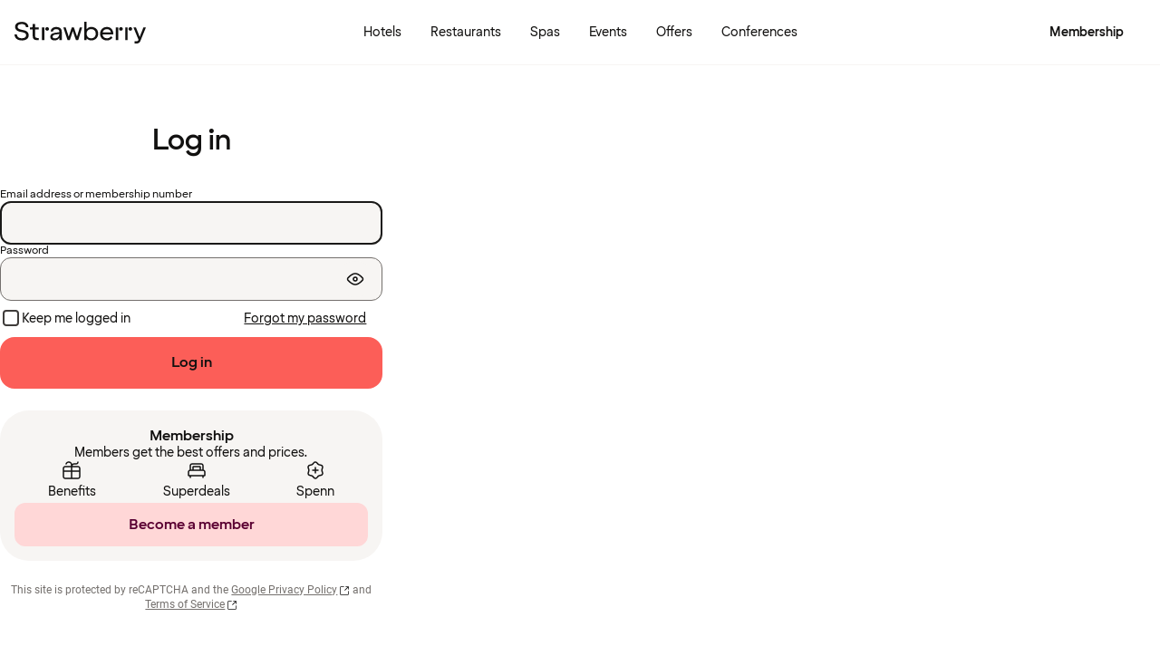

--- FILE ---
content_type: text/html; charset=utf-8
request_url: https://www.google.com/recaptcha/api2/anchor?ar=1&k=6LeXQwIaAAAAAOxl4IY4EkGJm3fkyHuIEXOFzL25&co=aHR0cHM6Ly93d3cuc3RyYXdiZXJyeWhvdGVscy5jb206NDQz&hl=en&v=N67nZn4AqZkNcbeMu4prBgzg&size=invisible&anchor-ms=20000&execute-ms=30000&cb=kum3antp8c1l
body_size: 48798
content:
<!DOCTYPE HTML><html dir="ltr" lang="en"><head><meta http-equiv="Content-Type" content="text/html; charset=UTF-8">
<meta http-equiv="X-UA-Compatible" content="IE=edge">
<title>reCAPTCHA</title>
<style type="text/css">
/* cyrillic-ext */
@font-face {
  font-family: 'Roboto';
  font-style: normal;
  font-weight: 400;
  font-stretch: 100%;
  src: url(//fonts.gstatic.com/s/roboto/v48/KFO7CnqEu92Fr1ME7kSn66aGLdTylUAMa3GUBHMdazTgWw.woff2) format('woff2');
  unicode-range: U+0460-052F, U+1C80-1C8A, U+20B4, U+2DE0-2DFF, U+A640-A69F, U+FE2E-FE2F;
}
/* cyrillic */
@font-face {
  font-family: 'Roboto';
  font-style: normal;
  font-weight: 400;
  font-stretch: 100%;
  src: url(//fonts.gstatic.com/s/roboto/v48/KFO7CnqEu92Fr1ME7kSn66aGLdTylUAMa3iUBHMdazTgWw.woff2) format('woff2');
  unicode-range: U+0301, U+0400-045F, U+0490-0491, U+04B0-04B1, U+2116;
}
/* greek-ext */
@font-face {
  font-family: 'Roboto';
  font-style: normal;
  font-weight: 400;
  font-stretch: 100%;
  src: url(//fonts.gstatic.com/s/roboto/v48/KFO7CnqEu92Fr1ME7kSn66aGLdTylUAMa3CUBHMdazTgWw.woff2) format('woff2');
  unicode-range: U+1F00-1FFF;
}
/* greek */
@font-face {
  font-family: 'Roboto';
  font-style: normal;
  font-weight: 400;
  font-stretch: 100%;
  src: url(//fonts.gstatic.com/s/roboto/v48/KFO7CnqEu92Fr1ME7kSn66aGLdTylUAMa3-UBHMdazTgWw.woff2) format('woff2');
  unicode-range: U+0370-0377, U+037A-037F, U+0384-038A, U+038C, U+038E-03A1, U+03A3-03FF;
}
/* math */
@font-face {
  font-family: 'Roboto';
  font-style: normal;
  font-weight: 400;
  font-stretch: 100%;
  src: url(//fonts.gstatic.com/s/roboto/v48/KFO7CnqEu92Fr1ME7kSn66aGLdTylUAMawCUBHMdazTgWw.woff2) format('woff2');
  unicode-range: U+0302-0303, U+0305, U+0307-0308, U+0310, U+0312, U+0315, U+031A, U+0326-0327, U+032C, U+032F-0330, U+0332-0333, U+0338, U+033A, U+0346, U+034D, U+0391-03A1, U+03A3-03A9, U+03B1-03C9, U+03D1, U+03D5-03D6, U+03F0-03F1, U+03F4-03F5, U+2016-2017, U+2034-2038, U+203C, U+2040, U+2043, U+2047, U+2050, U+2057, U+205F, U+2070-2071, U+2074-208E, U+2090-209C, U+20D0-20DC, U+20E1, U+20E5-20EF, U+2100-2112, U+2114-2115, U+2117-2121, U+2123-214F, U+2190, U+2192, U+2194-21AE, U+21B0-21E5, U+21F1-21F2, U+21F4-2211, U+2213-2214, U+2216-22FF, U+2308-230B, U+2310, U+2319, U+231C-2321, U+2336-237A, U+237C, U+2395, U+239B-23B7, U+23D0, U+23DC-23E1, U+2474-2475, U+25AF, U+25B3, U+25B7, U+25BD, U+25C1, U+25CA, U+25CC, U+25FB, U+266D-266F, U+27C0-27FF, U+2900-2AFF, U+2B0E-2B11, U+2B30-2B4C, U+2BFE, U+3030, U+FF5B, U+FF5D, U+1D400-1D7FF, U+1EE00-1EEFF;
}
/* symbols */
@font-face {
  font-family: 'Roboto';
  font-style: normal;
  font-weight: 400;
  font-stretch: 100%;
  src: url(//fonts.gstatic.com/s/roboto/v48/KFO7CnqEu92Fr1ME7kSn66aGLdTylUAMaxKUBHMdazTgWw.woff2) format('woff2');
  unicode-range: U+0001-000C, U+000E-001F, U+007F-009F, U+20DD-20E0, U+20E2-20E4, U+2150-218F, U+2190, U+2192, U+2194-2199, U+21AF, U+21E6-21F0, U+21F3, U+2218-2219, U+2299, U+22C4-22C6, U+2300-243F, U+2440-244A, U+2460-24FF, U+25A0-27BF, U+2800-28FF, U+2921-2922, U+2981, U+29BF, U+29EB, U+2B00-2BFF, U+4DC0-4DFF, U+FFF9-FFFB, U+10140-1018E, U+10190-1019C, U+101A0, U+101D0-101FD, U+102E0-102FB, U+10E60-10E7E, U+1D2C0-1D2D3, U+1D2E0-1D37F, U+1F000-1F0FF, U+1F100-1F1AD, U+1F1E6-1F1FF, U+1F30D-1F30F, U+1F315, U+1F31C, U+1F31E, U+1F320-1F32C, U+1F336, U+1F378, U+1F37D, U+1F382, U+1F393-1F39F, U+1F3A7-1F3A8, U+1F3AC-1F3AF, U+1F3C2, U+1F3C4-1F3C6, U+1F3CA-1F3CE, U+1F3D4-1F3E0, U+1F3ED, U+1F3F1-1F3F3, U+1F3F5-1F3F7, U+1F408, U+1F415, U+1F41F, U+1F426, U+1F43F, U+1F441-1F442, U+1F444, U+1F446-1F449, U+1F44C-1F44E, U+1F453, U+1F46A, U+1F47D, U+1F4A3, U+1F4B0, U+1F4B3, U+1F4B9, U+1F4BB, U+1F4BF, U+1F4C8-1F4CB, U+1F4D6, U+1F4DA, U+1F4DF, U+1F4E3-1F4E6, U+1F4EA-1F4ED, U+1F4F7, U+1F4F9-1F4FB, U+1F4FD-1F4FE, U+1F503, U+1F507-1F50B, U+1F50D, U+1F512-1F513, U+1F53E-1F54A, U+1F54F-1F5FA, U+1F610, U+1F650-1F67F, U+1F687, U+1F68D, U+1F691, U+1F694, U+1F698, U+1F6AD, U+1F6B2, U+1F6B9-1F6BA, U+1F6BC, U+1F6C6-1F6CF, U+1F6D3-1F6D7, U+1F6E0-1F6EA, U+1F6F0-1F6F3, U+1F6F7-1F6FC, U+1F700-1F7FF, U+1F800-1F80B, U+1F810-1F847, U+1F850-1F859, U+1F860-1F887, U+1F890-1F8AD, U+1F8B0-1F8BB, U+1F8C0-1F8C1, U+1F900-1F90B, U+1F93B, U+1F946, U+1F984, U+1F996, U+1F9E9, U+1FA00-1FA6F, U+1FA70-1FA7C, U+1FA80-1FA89, U+1FA8F-1FAC6, U+1FACE-1FADC, U+1FADF-1FAE9, U+1FAF0-1FAF8, U+1FB00-1FBFF;
}
/* vietnamese */
@font-face {
  font-family: 'Roboto';
  font-style: normal;
  font-weight: 400;
  font-stretch: 100%;
  src: url(//fonts.gstatic.com/s/roboto/v48/KFO7CnqEu92Fr1ME7kSn66aGLdTylUAMa3OUBHMdazTgWw.woff2) format('woff2');
  unicode-range: U+0102-0103, U+0110-0111, U+0128-0129, U+0168-0169, U+01A0-01A1, U+01AF-01B0, U+0300-0301, U+0303-0304, U+0308-0309, U+0323, U+0329, U+1EA0-1EF9, U+20AB;
}
/* latin-ext */
@font-face {
  font-family: 'Roboto';
  font-style: normal;
  font-weight: 400;
  font-stretch: 100%;
  src: url(//fonts.gstatic.com/s/roboto/v48/KFO7CnqEu92Fr1ME7kSn66aGLdTylUAMa3KUBHMdazTgWw.woff2) format('woff2');
  unicode-range: U+0100-02BA, U+02BD-02C5, U+02C7-02CC, U+02CE-02D7, U+02DD-02FF, U+0304, U+0308, U+0329, U+1D00-1DBF, U+1E00-1E9F, U+1EF2-1EFF, U+2020, U+20A0-20AB, U+20AD-20C0, U+2113, U+2C60-2C7F, U+A720-A7FF;
}
/* latin */
@font-face {
  font-family: 'Roboto';
  font-style: normal;
  font-weight: 400;
  font-stretch: 100%;
  src: url(//fonts.gstatic.com/s/roboto/v48/KFO7CnqEu92Fr1ME7kSn66aGLdTylUAMa3yUBHMdazQ.woff2) format('woff2');
  unicode-range: U+0000-00FF, U+0131, U+0152-0153, U+02BB-02BC, U+02C6, U+02DA, U+02DC, U+0304, U+0308, U+0329, U+2000-206F, U+20AC, U+2122, U+2191, U+2193, U+2212, U+2215, U+FEFF, U+FFFD;
}
/* cyrillic-ext */
@font-face {
  font-family: 'Roboto';
  font-style: normal;
  font-weight: 500;
  font-stretch: 100%;
  src: url(//fonts.gstatic.com/s/roboto/v48/KFO7CnqEu92Fr1ME7kSn66aGLdTylUAMa3GUBHMdazTgWw.woff2) format('woff2');
  unicode-range: U+0460-052F, U+1C80-1C8A, U+20B4, U+2DE0-2DFF, U+A640-A69F, U+FE2E-FE2F;
}
/* cyrillic */
@font-face {
  font-family: 'Roboto';
  font-style: normal;
  font-weight: 500;
  font-stretch: 100%;
  src: url(//fonts.gstatic.com/s/roboto/v48/KFO7CnqEu92Fr1ME7kSn66aGLdTylUAMa3iUBHMdazTgWw.woff2) format('woff2');
  unicode-range: U+0301, U+0400-045F, U+0490-0491, U+04B0-04B1, U+2116;
}
/* greek-ext */
@font-face {
  font-family: 'Roboto';
  font-style: normal;
  font-weight: 500;
  font-stretch: 100%;
  src: url(//fonts.gstatic.com/s/roboto/v48/KFO7CnqEu92Fr1ME7kSn66aGLdTylUAMa3CUBHMdazTgWw.woff2) format('woff2');
  unicode-range: U+1F00-1FFF;
}
/* greek */
@font-face {
  font-family: 'Roboto';
  font-style: normal;
  font-weight: 500;
  font-stretch: 100%;
  src: url(//fonts.gstatic.com/s/roboto/v48/KFO7CnqEu92Fr1ME7kSn66aGLdTylUAMa3-UBHMdazTgWw.woff2) format('woff2');
  unicode-range: U+0370-0377, U+037A-037F, U+0384-038A, U+038C, U+038E-03A1, U+03A3-03FF;
}
/* math */
@font-face {
  font-family: 'Roboto';
  font-style: normal;
  font-weight: 500;
  font-stretch: 100%;
  src: url(//fonts.gstatic.com/s/roboto/v48/KFO7CnqEu92Fr1ME7kSn66aGLdTylUAMawCUBHMdazTgWw.woff2) format('woff2');
  unicode-range: U+0302-0303, U+0305, U+0307-0308, U+0310, U+0312, U+0315, U+031A, U+0326-0327, U+032C, U+032F-0330, U+0332-0333, U+0338, U+033A, U+0346, U+034D, U+0391-03A1, U+03A3-03A9, U+03B1-03C9, U+03D1, U+03D5-03D6, U+03F0-03F1, U+03F4-03F5, U+2016-2017, U+2034-2038, U+203C, U+2040, U+2043, U+2047, U+2050, U+2057, U+205F, U+2070-2071, U+2074-208E, U+2090-209C, U+20D0-20DC, U+20E1, U+20E5-20EF, U+2100-2112, U+2114-2115, U+2117-2121, U+2123-214F, U+2190, U+2192, U+2194-21AE, U+21B0-21E5, U+21F1-21F2, U+21F4-2211, U+2213-2214, U+2216-22FF, U+2308-230B, U+2310, U+2319, U+231C-2321, U+2336-237A, U+237C, U+2395, U+239B-23B7, U+23D0, U+23DC-23E1, U+2474-2475, U+25AF, U+25B3, U+25B7, U+25BD, U+25C1, U+25CA, U+25CC, U+25FB, U+266D-266F, U+27C0-27FF, U+2900-2AFF, U+2B0E-2B11, U+2B30-2B4C, U+2BFE, U+3030, U+FF5B, U+FF5D, U+1D400-1D7FF, U+1EE00-1EEFF;
}
/* symbols */
@font-face {
  font-family: 'Roboto';
  font-style: normal;
  font-weight: 500;
  font-stretch: 100%;
  src: url(//fonts.gstatic.com/s/roboto/v48/KFO7CnqEu92Fr1ME7kSn66aGLdTylUAMaxKUBHMdazTgWw.woff2) format('woff2');
  unicode-range: U+0001-000C, U+000E-001F, U+007F-009F, U+20DD-20E0, U+20E2-20E4, U+2150-218F, U+2190, U+2192, U+2194-2199, U+21AF, U+21E6-21F0, U+21F3, U+2218-2219, U+2299, U+22C4-22C6, U+2300-243F, U+2440-244A, U+2460-24FF, U+25A0-27BF, U+2800-28FF, U+2921-2922, U+2981, U+29BF, U+29EB, U+2B00-2BFF, U+4DC0-4DFF, U+FFF9-FFFB, U+10140-1018E, U+10190-1019C, U+101A0, U+101D0-101FD, U+102E0-102FB, U+10E60-10E7E, U+1D2C0-1D2D3, U+1D2E0-1D37F, U+1F000-1F0FF, U+1F100-1F1AD, U+1F1E6-1F1FF, U+1F30D-1F30F, U+1F315, U+1F31C, U+1F31E, U+1F320-1F32C, U+1F336, U+1F378, U+1F37D, U+1F382, U+1F393-1F39F, U+1F3A7-1F3A8, U+1F3AC-1F3AF, U+1F3C2, U+1F3C4-1F3C6, U+1F3CA-1F3CE, U+1F3D4-1F3E0, U+1F3ED, U+1F3F1-1F3F3, U+1F3F5-1F3F7, U+1F408, U+1F415, U+1F41F, U+1F426, U+1F43F, U+1F441-1F442, U+1F444, U+1F446-1F449, U+1F44C-1F44E, U+1F453, U+1F46A, U+1F47D, U+1F4A3, U+1F4B0, U+1F4B3, U+1F4B9, U+1F4BB, U+1F4BF, U+1F4C8-1F4CB, U+1F4D6, U+1F4DA, U+1F4DF, U+1F4E3-1F4E6, U+1F4EA-1F4ED, U+1F4F7, U+1F4F9-1F4FB, U+1F4FD-1F4FE, U+1F503, U+1F507-1F50B, U+1F50D, U+1F512-1F513, U+1F53E-1F54A, U+1F54F-1F5FA, U+1F610, U+1F650-1F67F, U+1F687, U+1F68D, U+1F691, U+1F694, U+1F698, U+1F6AD, U+1F6B2, U+1F6B9-1F6BA, U+1F6BC, U+1F6C6-1F6CF, U+1F6D3-1F6D7, U+1F6E0-1F6EA, U+1F6F0-1F6F3, U+1F6F7-1F6FC, U+1F700-1F7FF, U+1F800-1F80B, U+1F810-1F847, U+1F850-1F859, U+1F860-1F887, U+1F890-1F8AD, U+1F8B0-1F8BB, U+1F8C0-1F8C1, U+1F900-1F90B, U+1F93B, U+1F946, U+1F984, U+1F996, U+1F9E9, U+1FA00-1FA6F, U+1FA70-1FA7C, U+1FA80-1FA89, U+1FA8F-1FAC6, U+1FACE-1FADC, U+1FADF-1FAE9, U+1FAF0-1FAF8, U+1FB00-1FBFF;
}
/* vietnamese */
@font-face {
  font-family: 'Roboto';
  font-style: normal;
  font-weight: 500;
  font-stretch: 100%;
  src: url(//fonts.gstatic.com/s/roboto/v48/KFO7CnqEu92Fr1ME7kSn66aGLdTylUAMa3OUBHMdazTgWw.woff2) format('woff2');
  unicode-range: U+0102-0103, U+0110-0111, U+0128-0129, U+0168-0169, U+01A0-01A1, U+01AF-01B0, U+0300-0301, U+0303-0304, U+0308-0309, U+0323, U+0329, U+1EA0-1EF9, U+20AB;
}
/* latin-ext */
@font-face {
  font-family: 'Roboto';
  font-style: normal;
  font-weight: 500;
  font-stretch: 100%;
  src: url(//fonts.gstatic.com/s/roboto/v48/KFO7CnqEu92Fr1ME7kSn66aGLdTylUAMa3KUBHMdazTgWw.woff2) format('woff2');
  unicode-range: U+0100-02BA, U+02BD-02C5, U+02C7-02CC, U+02CE-02D7, U+02DD-02FF, U+0304, U+0308, U+0329, U+1D00-1DBF, U+1E00-1E9F, U+1EF2-1EFF, U+2020, U+20A0-20AB, U+20AD-20C0, U+2113, U+2C60-2C7F, U+A720-A7FF;
}
/* latin */
@font-face {
  font-family: 'Roboto';
  font-style: normal;
  font-weight: 500;
  font-stretch: 100%;
  src: url(//fonts.gstatic.com/s/roboto/v48/KFO7CnqEu92Fr1ME7kSn66aGLdTylUAMa3yUBHMdazQ.woff2) format('woff2');
  unicode-range: U+0000-00FF, U+0131, U+0152-0153, U+02BB-02BC, U+02C6, U+02DA, U+02DC, U+0304, U+0308, U+0329, U+2000-206F, U+20AC, U+2122, U+2191, U+2193, U+2212, U+2215, U+FEFF, U+FFFD;
}
/* cyrillic-ext */
@font-face {
  font-family: 'Roboto';
  font-style: normal;
  font-weight: 900;
  font-stretch: 100%;
  src: url(//fonts.gstatic.com/s/roboto/v48/KFO7CnqEu92Fr1ME7kSn66aGLdTylUAMa3GUBHMdazTgWw.woff2) format('woff2');
  unicode-range: U+0460-052F, U+1C80-1C8A, U+20B4, U+2DE0-2DFF, U+A640-A69F, U+FE2E-FE2F;
}
/* cyrillic */
@font-face {
  font-family: 'Roboto';
  font-style: normal;
  font-weight: 900;
  font-stretch: 100%;
  src: url(//fonts.gstatic.com/s/roboto/v48/KFO7CnqEu92Fr1ME7kSn66aGLdTylUAMa3iUBHMdazTgWw.woff2) format('woff2');
  unicode-range: U+0301, U+0400-045F, U+0490-0491, U+04B0-04B1, U+2116;
}
/* greek-ext */
@font-face {
  font-family: 'Roboto';
  font-style: normal;
  font-weight: 900;
  font-stretch: 100%;
  src: url(//fonts.gstatic.com/s/roboto/v48/KFO7CnqEu92Fr1ME7kSn66aGLdTylUAMa3CUBHMdazTgWw.woff2) format('woff2');
  unicode-range: U+1F00-1FFF;
}
/* greek */
@font-face {
  font-family: 'Roboto';
  font-style: normal;
  font-weight: 900;
  font-stretch: 100%;
  src: url(//fonts.gstatic.com/s/roboto/v48/KFO7CnqEu92Fr1ME7kSn66aGLdTylUAMa3-UBHMdazTgWw.woff2) format('woff2');
  unicode-range: U+0370-0377, U+037A-037F, U+0384-038A, U+038C, U+038E-03A1, U+03A3-03FF;
}
/* math */
@font-face {
  font-family: 'Roboto';
  font-style: normal;
  font-weight: 900;
  font-stretch: 100%;
  src: url(//fonts.gstatic.com/s/roboto/v48/KFO7CnqEu92Fr1ME7kSn66aGLdTylUAMawCUBHMdazTgWw.woff2) format('woff2');
  unicode-range: U+0302-0303, U+0305, U+0307-0308, U+0310, U+0312, U+0315, U+031A, U+0326-0327, U+032C, U+032F-0330, U+0332-0333, U+0338, U+033A, U+0346, U+034D, U+0391-03A1, U+03A3-03A9, U+03B1-03C9, U+03D1, U+03D5-03D6, U+03F0-03F1, U+03F4-03F5, U+2016-2017, U+2034-2038, U+203C, U+2040, U+2043, U+2047, U+2050, U+2057, U+205F, U+2070-2071, U+2074-208E, U+2090-209C, U+20D0-20DC, U+20E1, U+20E5-20EF, U+2100-2112, U+2114-2115, U+2117-2121, U+2123-214F, U+2190, U+2192, U+2194-21AE, U+21B0-21E5, U+21F1-21F2, U+21F4-2211, U+2213-2214, U+2216-22FF, U+2308-230B, U+2310, U+2319, U+231C-2321, U+2336-237A, U+237C, U+2395, U+239B-23B7, U+23D0, U+23DC-23E1, U+2474-2475, U+25AF, U+25B3, U+25B7, U+25BD, U+25C1, U+25CA, U+25CC, U+25FB, U+266D-266F, U+27C0-27FF, U+2900-2AFF, U+2B0E-2B11, U+2B30-2B4C, U+2BFE, U+3030, U+FF5B, U+FF5D, U+1D400-1D7FF, U+1EE00-1EEFF;
}
/* symbols */
@font-face {
  font-family: 'Roboto';
  font-style: normal;
  font-weight: 900;
  font-stretch: 100%;
  src: url(//fonts.gstatic.com/s/roboto/v48/KFO7CnqEu92Fr1ME7kSn66aGLdTylUAMaxKUBHMdazTgWw.woff2) format('woff2');
  unicode-range: U+0001-000C, U+000E-001F, U+007F-009F, U+20DD-20E0, U+20E2-20E4, U+2150-218F, U+2190, U+2192, U+2194-2199, U+21AF, U+21E6-21F0, U+21F3, U+2218-2219, U+2299, U+22C4-22C6, U+2300-243F, U+2440-244A, U+2460-24FF, U+25A0-27BF, U+2800-28FF, U+2921-2922, U+2981, U+29BF, U+29EB, U+2B00-2BFF, U+4DC0-4DFF, U+FFF9-FFFB, U+10140-1018E, U+10190-1019C, U+101A0, U+101D0-101FD, U+102E0-102FB, U+10E60-10E7E, U+1D2C0-1D2D3, U+1D2E0-1D37F, U+1F000-1F0FF, U+1F100-1F1AD, U+1F1E6-1F1FF, U+1F30D-1F30F, U+1F315, U+1F31C, U+1F31E, U+1F320-1F32C, U+1F336, U+1F378, U+1F37D, U+1F382, U+1F393-1F39F, U+1F3A7-1F3A8, U+1F3AC-1F3AF, U+1F3C2, U+1F3C4-1F3C6, U+1F3CA-1F3CE, U+1F3D4-1F3E0, U+1F3ED, U+1F3F1-1F3F3, U+1F3F5-1F3F7, U+1F408, U+1F415, U+1F41F, U+1F426, U+1F43F, U+1F441-1F442, U+1F444, U+1F446-1F449, U+1F44C-1F44E, U+1F453, U+1F46A, U+1F47D, U+1F4A3, U+1F4B0, U+1F4B3, U+1F4B9, U+1F4BB, U+1F4BF, U+1F4C8-1F4CB, U+1F4D6, U+1F4DA, U+1F4DF, U+1F4E3-1F4E6, U+1F4EA-1F4ED, U+1F4F7, U+1F4F9-1F4FB, U+1F4FD-1F4FE, U+1F503, U+1F507-1F50B, U+1F50D, U+1F512-1F513, U+1F53E-1F54A, U+1F54F-1F5FA, U+1F610, U+1F650-1F67F, U+1F687, U+1F68D, U+1F691, U+1F694, U+1F698, U+1F6AD, U+1F6B2, U+1F6B9-1F6BA, U+1F6BC, U+1F6C6-1F6CF, U+1F6D3-1F6D7, U+1F6E0-1F6EA, U+1F6F0-1F6F3, U+1F6F7-1F6FC, U+1F700-1F7FF, U+1F800-1F80B, U+1F810-1F847, U+1F850-1F859, U+1F860-1F887, U+1F890-1F8AD, U+1F8B0-1F8BB, U+1F8C0-1F8C1, U+1F900-1F90B, U+1F93B, U+1F946, U+1F984, U+1F996, U+1F9E9, U+1FA00-1FA6F, U+1FA70-1FA7C, U+1FA80-1FA89, U+1FA8F-1FAC6, U+1FACE-1FADC, U+1FADF-1FAE9, U+1FAF0-1FAF8, U+1FB00-1FBFF;
}
/* vietnamese */
@font-face {
  font-family: 'Roboto';
  font-style: normal;
  font-weight: 900;
  font-stretch: 100%;
  src: url(//fonts.gstatic.com/s/roboto/v48/KFO7CnqEu92Fr1ME7kSn66aGLdTylUAMa3OUBHMdazTgWw.woff2) format('woff2');
  unicode-range: U+0102-0103, U+0110-0111, U+0128-0129, U+0168-0169, U+01A0-01A1, U+01AF-01B0, U+0300-0301, U+0303-0304, U+0308-0309, U+0323, U+0329, U+1EA0-1EF9, U+20AB;
}
/* latin-ext */
@font-face {
  font-family: 'Roboto';
  font-style: normal;
  font-weight: 900;
  font-stretch: 100%;
  src: url(//fonts.gstatic.com/s/roboto/v48/KFO7CnqEu92Fr1ME7kSn66aGLdTylUAMa3KUBHMdazTgWw.woff2) format('woff2');
  unicode-range: U+0100-02BA, U+02BD-02C5, U+02C7-02CC, U+02CE-02D7, U+02DD-02FF, U+0304, U+0308, U+0329, U+1D00-1DBF, U+1E00-1E9F, U+1EF2-1EFF, U+2020, U+20A0-20AB, U+20AD-20C0, U+2113, U+2C60-2C7F, U+A720-A7FF;
}
/* latin */
@font-face {
  font-family: 'Roboto';
  font-style: normal;
  font-weight: 900;
  font-stretch: 100%;
  src: url(//fonts.gstatic.com/s/roboto/v48/KFO7CnqEu92Fr1ME7kSn66aGLdTylUAMa3yUBHMdazQ.woff2) format('woff2');
  unicode-range: U+0000-00FF, U+0131, U+0152-0153, U+02BB-02BC, U+02C6, U+02DA, U+02DC, U+0304, U+0308, U+0329, U+2000-206F, U+20AC, U+2122, U+2191, U+2193, U+2212, U+2215, U+FEFF, U+FFFD;
}

</style>
<link rel="stylesheet" type="text/css" href="https://www.gstatic.com/recaptcha/releases/N67nZn4AqZkNcbeMu4prBgzg/styles__ltr.css">
<script nonce="7WPuIQ5MvlLyRMZXqAjIRA" type="text/javascript">window['__recaptcha_api'] = 'https://www.google.com/recaptcha/api2/';</script>
<script type="text/javascript" src="https://www.gstatic.com/recaptcha/releases/N67nZn4AqZkNcbeMu4prBgzg/recaptcha__en.js" nonce="7WPuIQ5MvlLyRMZXqAjIRA">
      
    </script></head>
<body><div id="rc-anchor-alert" class="rc-anchor-alert"></div>
<input type="hidden" id="recaptcha-token" value="[base64]">
<script type="text/javascript" nonce="7WPuIQ5MvlLyRMZXqAjIRA">
      recaptcha.anchor.Main.init("[\x22ainput\x22,[\x22bgdata\x22,\x22\x22,\[base64]/[base64]/[base64]/[base64]/[base64]/[base64]/KGcoTywyNTMsTy5PKSxVRyhPLEMpKTpnKE8sMjUzLEMpLE8pKSxsKSksTykpfSxieT1mdW5jdGlvbihDLE8sdSxsKXtmb3IobD0odT1SKEMpLDApO08+MDtPLS0pbD1sPDw4fFooQyk7ZyhDLHUsbCl9LFVHPWZ1bmN0aW9uKEMsTyl7Qy5pLmxlbmd0aD4xMDQ/[base64]/[base64]/[base64]/[base64]/[base64]/[base64]/[base64]\\u003d\x22,\[base64]\\u003d\\u003d\x22,\x22w5nCssO0MsKjUMO1w64CwqrDtsKbwrzDtUQQCsOcwrpKwp3DgEEkw6bDvyLCusK8wpAkwp/[base64]/[base64]/CuTR/N8OKw4Qnw5pQw6HDuhrDtzMXE8OBw6sTw5Qmw6YIcMOzXTvDmMKrw5Q2UMK1asKoE1vDu8K4PwEqw6w/w4vCtsKcYjLCncO2Q8O1aMKsY8OpWsKbHMOfwp3CsDFHwptYecOoOMK3w7FBw51jVsOjSsKYUcOvIMKlw5s5LVLCtkXDv8OHwp3DtMOla8K3w6XDpcKrw65nJ8K2LMO/w6Mawqpvw4JQwrhgwoPDlsONw4HDnXZ8WcK/BsKbw51CwrHCtsKgw5wmSj1Rw5HDnFh9JC7CnGsPAMKYw6sawqvCmRpNwqHDvCXDt8O4worDr8Otw5PCoMK7wqxaXMKrAzHCtsOCFMK3ZcKMwo0tw5DDkHowwrbDgUZgw5/[base64]/wq1AwpkCO8Ouw4g2XcKJw5XCj8KrwpPCun/Dm8KCwopGwodUwo9VesOdw55+wonCihJGAl7DsMOUw7I8bQslw4XDrjfCisK/w5cJw5TDtTvDkit8RW3Ds0nDsGgDLE7DtyzCjsKRwr/CgsKVw60wRsO6V8Oew5zDjSjCm3/Cmh3DozPDunfCiMOJw6NtwrF9w7R+aifCksOMwqbDqMK6w6vCtkbDncKTw4VnJSY5wog5w4s7cx3CgsOjw500w6dDMgjDpcKdOcOkQ3QcwoNqH0zCmMKpwqvDisODb13CpC3DvcOaa8KBDMKBw6vCoMK/K3hCwofCtsKbNsKVNzTDoVjCrMKBw4BQDmPDrCzCgMOQwpvDumQvUsO9w7UYwrglwrY1SDFhByA+w6/DuiU6D8Oawowdwq5owprCk8Kow7LDs1AfwpwvwqpjUXBewo9nwrAkwo/DkxE0w5XCisOsw51/KsKRacOawroiwq3CugLDhMO9w5TDn8KJwqogcMOiw4gtUMO3wpLDhcKuwrZvRMKFwoFJw77CqzPCrMK1wq9MNsKiKnB/w53CtsKWNMKPVghAVMOWw759LsKgcMKDw4MbKgoJQMOkFsKhwqZLIMOBYcK4w5t+w6PDsizDqsOLwo/Ch1XDt8OvCF3CvcK3LcKCBMOVw7/DrSorIsKdwovDm8KDSsOzwr41wpnCoSAUw7AvPsKXwqLCqsOeesODWmbCl0oTdzswHyDCvTHCocKfSHg/wr/Dv1R/[base64]/wrQNRsOfG0xvwofCtcO2wqTDvTp2eH/Csz5oI8KLSmLCln/DmUjCpMO2UcOIw5HCn8O7X8OnU27DkMONw75Zw48OQMOVw5nDpx3CkcKHcQN9woUFwr/[base64]/w70kbsKLUMK3fcOOXivCkMOzw49Rw5bDqMOzw4TDhcO8ZgLDt8K5DMO+BsK8L1bDshjDn8OOw7fCmMOzw6hCwq7DlsOMw4/ChMONZGFQL8K9wqlaw6vCqlhCVEzDn2s5ZsOOw4jDksOYw7oKdsK1EMOnRsKBw4jCriJOB8Ohw6fDmXHDpsOgYgs/wqXDgjQhMcO9VHjCncKFw4UlwrxDwrPDlj9mw4rDh8OFw5HDkEJ2wpnDpsOPJk1mwr/CksK/fMK5wqp4U0Bdw58EwoPDuV4swrLCqRx0QTrDmA3CiQnDkMKjPsOewqFyaSzCgzXDoiHCrTvDn3cTwoZow71pw7HCgATDlBHCisOWSlzCt1/DgcKdMMKEFSVaOXHDrU8cwrPCiMKkw5TCmMOIwqrDixLCplTDoFvDoxnDoMKidMKdw40owp4jWUZ3wrLCqmVPwqIOC1Z+w65sAcKXNCTCukxowowzIMKVecKvwqYxwrnDusOqWsORIcOAL1IYw5HDtMKvaVt6XcK+w6sYwp/[base64]/Dk8OxwotSw7LDgsKxY8KseUbDrR/Chzd0w4HCs8OFw5t2NXcUYsOAL0rCksO9wrzDm0xnZcORcgnDtEhtw5/CtMKbPh7DhHx5w6zCiBnCuHNVZ2HClxQnHV1QFsKww7vCgzHDkcOUBzkgwpI6wqnCuVRdB8KhFl/[base64]/DtMOfwoAQwqPCn8OsSWpXMcKxw4PDiXTDkBzClk7Ck8KSYhkbHR4LSm0ZwqAtw5oIwrzCicKBw5NMw4bDvWrCsFPDvxwdHMKaMhxsBcKIIcKWwoPDpcK9Vkpbw5nCucKWwpdOw5jDq8K7EkvDjcKAciXCnXwyw7gVGcOyc0gfw4gOwoRZwpLDv2nDmDhawr/[base64]/Dg8OqKsKnB8OkG8K+w7DCisKTw7B+ND1zw6vDjMO1w6fDncKHw64gfMK8fMOzw5tEwovDu3/Cn8KDwpzDnVrDsA5/OyrCqsKww64qwpXCnGTCncKKJsKBFcOlwrvDv8OIwoMkwrbClGnCvsK9w5rDk13Dm8KidcOkFsO9MR3CrsKPN8KBOHwLwrRIwqDCg3HDucO2wrNIwpYCAmtkw5/DjMOOw43DqMOVwrTDlsK+w4w1wrBKJMOQY8OKw7HCqcK2w7XDiMKTwr8Mw6LCnBRQZkwPdcOAw4Idw5bCn1nDvjzDhcOSw47DhgnCgsOpwqtNwoDDuGfDtSEzw5lTOMKDTcKEcWXDgcKMwpsICcKlVRUwX8Ofwr4xw5PCm3TDpsO7w68KGko/[base64]/Dvl7CiMOQX2vCumLDhMKmw7tXB8O0XsK7J8KHAzrDgMKJFcKkAsK2T8O9wr7DmMO9QxV/wpnCgsOFElPDssOHGsO4MMO0wqxXwqVKWcK3w6XCt8OAYcO/[base64]/DtsO/wqkabQPCvz7Ds8KwWMOobcOAEcOgw5l9AcKIbi0jQinDq1TChsKAw6h2H1bDmiB2VyR8XBEZGMOmwo/[base64]/w47DtwULwoYlw7hjJXXCqcOsOsOKw6MuwqnCrsKxw7vCnkjDnMK7bsKyw6HDi8KYeMOrwqjCrFnCnMOICl/Dm34BSsKnwpjCrcKSFBF+wrp9wqkpR0ciQ8OswrbDosKewrnCtVbCj8Odw61PIi3Cj8K4ZMKkwqLDqiA3wobCicOqwokJVMO1wphla8KeJj/ChMK7OyLDrBPCpxLDijLDqcOew4UBwqrDtlFqGBFdw7XDp1/CjxRZHkMCU8OhUcKudFXDgsOAHEQUfmLDs0/DjsOQw78rwpTDs8KNwrYLw6Iow6XCiF7DncKMUAXCi2DCri0+w7PDicK4w4tyXcK/w6zCokR4w5fCn8KKwpMnw53Cq2lND8OXYQjDhsKJJsO/[base64]/DucKrO8Kow7d+wqfDvnvDgjtsw6rDswLCsCnDj8OTIMOWbMOvKHpjwr1qwrkqwrLDnCFEdyYAwq8vDMK7JEYuw73Cv0guNxvCncOoZcKlwq1tw7bDlsOlVMOtw4vDlcK2UwHCncKuXMOxwr3DnlZIwo8Ww7PDtcKVQHQLwpnDhRoNw5fDpR/ChX4BQ3HCvMKuw4HCv3N5w43DlsOHJkwYw6rDlTN2w67ClWZbwqPCv8KjNsODw7RPwooMX8O0Yw7DqsKaHMOpeDXCok1ELDF/HFLChRVaQSvDt8KHUQ83w7pLw6QuGXxvF8OVwqrDvH3CrsO8Y0PCvsKpNSoFwpRXw6FxUMK1MsOswrQGwo7CqMOFw5gNwoB5wq4TNQnDsVTCksOTPkNVw77CoDjCoMK/w48zDMOLwpfDq38AJ8K4PXrDtcOZU8KBwqciw4d/wpx0w7kyYsOEWR1KwrBMwpvDqcOhYH1vwp7CrkNFMsK7w6TDlcOVw7gzEnXCmMKWDMOwOz/ClQ/Du2DDqsKvOT/[base64]/[base64]/w6Fyw7JXw7rDnsOjw4xNFG3DusOpGlfClUk8woVVwqXCisKmYsOsw4V0wqrCnHJNHcOlwp/DjUnDtDfDosKxw75Lwr1OKkpCwrvDr8Kxw7zCrRdRw5/[base64]/[base64]/Dg2BMwrp4e3k2VnvCjsOKw6p1w6zDpMOpPwlrbcKOZx3CskPDvcKRR2oNEGHCp8KPJABXICFLw5smw7/DixnDn8OdIMOUYVPDl8OlNi3Dl8KgPRQVw7nCgUfDqMOtw4nDh8Kwwq4Qw7rCjcO/SRvDg3zDgXlEwqspwoHDjztAwpDCj2bCsEJNw4zDqg4hHcOrw5zCkCLDlBxDwrsgw47Dq8KHw5hHC0R8PsK/CcKHLcKWwp9Fw6HCjcKfw7wKPA4eE8KJOQsOIy8ZwrbDrhvCghJgdBQYw4nCmjtYw43CvHdHw4fCgCbDq8KFDMK/HAwGwqPCi8K2wrnDj8O4wr3DkcOvwpzDhcKkwprDi1DDuW4JwpFdwrrDjgPDhMK+AhMHCxk3w5QgOVBJwpE0ZMOJZHoSdyTCg8K4w57Dm8Otw7lKw4khwrFzfh/Du0bClcOaS2Nmw5lLG8KYKcKnw7M+M8KHw5U/woxMBUJvwrMZw7llS8OcHjvCkBLCjD5ewrzDiMKDwoXCo8Knw4nCjCfCnkzDosKpS8K7w77CnsKqPcKww7/ClwpewoYXKsKsw5oPwq0xwrPCpMKlbcOzwpdCwq8vbAPDlcOxwp/DsBwxwpPDncKjA8O5woohwqHDo2/[base64]/DpMOCw5lEw5rDpMK7MMKUw5LCsXAkw6bCscOjw4Q6FhZuw5fCvMKSd1trZFzCj8KQwrLDqUt0FcK1w6zDgsOiwovDtsOYLRjCqETDtMOyT8Kuw75NLE1gdUbCuVRmw6zDt1Z6L8OlwpbCu8KNDQ8Cw7UWwqzDuj/CujcHwpNJbcOIM05Jw63DkHjCtT9dW0TClg1zfcKCK8OVwr7DtEkOwoUvRcOpw4rDhcK8CcKZw5bDg8K7w5duw6Rna8KiwrvDpMKsBh1BS8Odb8OcB8OQw6VGfVcCwp9jw6ZuLhsCKg/Dq3pmEcKpQV0kf2gPw55TJcK8w5zCucOMNxUsw71SDMKPMcOywpIlR3HCnjY3WsKTXA3Dr8OOOMOAwpJHC8Kuw5nDohI8w7AZw5ZkcMOKHwPCmcKAN8K8wqXDlcOkwrohA0PCmVPDvBszwpkQw7jCtMO/[base64]/DmAc5Zl8Lw4nDrRnDiiLDrV7Cp8O5wpbDlsOaPcO/PsKjwptrQlJbfMKHw4rCkMKFTsOhB1JnNsO9w55rw5DDokVuwprDq8OEwpo0wrdUwoTCqzjDoh/DoHjCksOiU8KiBUlrw4vDtyXDlxcrCV3Cji3DtsK9woLDi8KAHk54w5/Dt8KvQGrCmMOTw4RVw41qeMKmM8O0JcKxwq1yT8OmwqpAw5/DhmANDS02FMOiw4ZkFcOaXiEUNF8ATcKvb8OdwpIdw6QuwqhbY8OfC8KPOMKxXk/[base64]/wq3DukRgwo/CqsOQw6Epw7jDvcOJw4nDu0bChMKkw4gcFWnDqMO4TUVVE8K3wpgZw702Wld+wotKw6AMWm3DoAEzYcKxP8OmDsOaw54IwokpwpXDgzttRjTDk387wrJ3XBxtP8Kmw6zDgHQkO1LDunHCgMO5YMOKw7LDnsKnVGUMSnxyTUjDry/CjgbDjgMAwox4w4xdw6x4UFduJ8K1Vkcnw6YZTzXCg8KiVjTCtMORb8K5RMO3wpXCpcKaw7olw5Vvwq4oJMOgYsOmw4HDjMO5w6YiL8KIw5p1wpHCmsOFBMOuwrlswrU1SmhfITsIw5/[base64]/wpbCvgDCkcKJw7rCsnLDkmbDrFtwEMOBPFgURW7DtydlUXE7wo3CvcO2JHVteR/Cg8Ocw4UHOzYCfiPCrcO7woPDr8O0wofCpgvDlMO3w6vCrUpQwrrDl8OHwrHCiMKODXbDnsKbw51fw7lgw4fDv8ORw6MowrVIIV12H8OsHA/Dpy/ChsKHccO6LMKRw7rDicOnIcOJw5BGI8OWK13Dqg9pw5c6dsONcMKPd2Y3w6cqOMKCN0DDksKUCzLDpsKnX8OvCzHCmQB0RxTDm17CuCREBcOGRE0rw7DDqg3CvsOFwq9Yw515wpPDpsO8w4RQTF7DoMORwozDgXDDhsKLd8Kew5DDvXLCkALDv8ORw5DCtxZwB8KAAB/Cuj3DlsOWw5jClTgTW2/Dm0TDnMOpUcK0w4jCuALCnnHDnCwww57CucKcdm3CiBMSSyvDqsOfSMKDCn/DjQXDtMK3AMK2EMKAwo/DqR8CwpHDo8OoNXQjw4bDg1HDmjR9w7RrwqTCoDJDEz7CtwXCvCkcEVHDuCfDt1PCignDmy4IAx9zLkrDsiAFEkYFw71PYMOIWlI0Tk3DtXBtwpZ9ZsOTVsOSZHBTScOOwoHCrnx2LMK3TcOJTcOtw6Alw4kEw7jCjFQvwrVBwpfDlw/CoMOGCEXCpykHw5vCgsO9w5Fcw7hdw49lDMKKw4tcw47Dq17DkBYXZBlrwpbCnsK/QMOSWcOKbsO4w6DCsm7Cil3Cn8OtUn4MeH/DpkpUHMKtGVpgA8KEMcKGLk0LMA8ZXcKVwqQ9w5JHw6XDmcKrE8OHwpdCw5fDo1Alw6RDUMOgwo02em0Rw4UTV8OKw5NxGMOUwpDDn8OKw7cBwo4+wqt9XGo8FsOVwrcWEcKOw5vDj8Odw6lDBsKFCRkpwqomXsKXw7bDrQYDwrrDgkZcwqI2wrLDuMO6wp3CssKGw7/[base64]/Cm0nDs8OQcsOtKcOQwrNCWVHDlsOCw6rDn8OaG8KZwrB5w5jDvWHDoBtcMSlbwr3Dr8OYw4PDnsKrwqskw7syHcK/NHLCksKSw4QbwobCkFDCh3Qmw53DoCcbScKew7DCo28JwpcNHMKLw5RbBBxyXjcaZsK0T1QcYMOPwrUkTUVjw6Zywo7DpcK/cMOSw7TDsgXDusKFFsOnwo0UbsKBw6Z/[base64]/DmcK/wr5RTV9+R8KbwrMLw7HCi8OEwqIIwpzDgzIqw6pmBsOYWsO0wrBdw6nDgMKawqvCk2oeKDLDvUxdAcOCw6nDiTw4bcOMCsKywoXCqzhZKSPDqMK8JjzCmxYfA8O6wpvDm8KyZWDDo0PCo8O/PMO7Iz3CoMOvAsKawoHCox0RwoDCpMOEZcKIesOKwqTCpjVQWi3DlSjCgShYwrsqw6zCvMKSJMKBO8KcwpoVL29swqfCtcKqw6fCpsOAwpA/Ljh8BcOVBcOHwpF6bypTwqEkw73DscOiw7powpnDji9Pwo/ChWdPw47DpcOjG3/Dj8Ocwrdhw4bCphXCoHjDr8Kbw7dVwrHCkULDicOQw7RUWcKKWC/DuMKNw6NafsKhOMKkwoZpw60nAsO9woB1w7tEU03Ci34fw7p+R2TDmhkuMF/DnxHCn1RVwrYEw4vCg35CQMKqe8KxBgHCncOqwqrCs21/wpLCiMOpAsOtIMOaQ0YywoHDpcKnXcKfw6I4wrsbwpXDsQXCimQPWwIdfcOrw78SHsKHw5jCj8KHw7UcZDMNwpvDtwTClMKaXF9FFE7CozzDvAA9Qk12w6fDoEBGVsK0asKJEhXDlMOaw5jDsTfDjcKZCnLDh8O/wpBCw7dNUR1tRhnDvcO0D8OvUmZWG8Odw45hwqvDlRrDqWI7wp/CmMOQWsOHCnPDuBRzw5dyw6jDhcKraGPDvyZiCsOFwqXDmcO4X8O8w4/Cq1DDizQwU8KGQ399UcKyUMKgwo4pw7oBwqTDjcKIw5LCmE4yw7rCgHxiRMO6wo5pEcKuEX0oBMOqw5XDi8Omw7nDpXzDmsKSwqzDokLDg2/DrBPDs8KCLG3DhzbCn0vDkiFkwr9UwqFowrLDtBMCwoDClX1Vw7nDmSnClG/[base64]/[base64]/w57DoMK9wo7DnQ/CmT/CtGnCisK2w67DjwXCo8KqwoPDqMK4D2g7w6Bew5BYMsOzSRXDkcKNaRvDq8OpNU7DgRfCu8KCXcK4O1wFwqjDqRgow7RdwpoSwprDqx/DvMKSScK4w70yF2EBEMKSdcO0ezfCsTpmwrAqOSIww7rCmcKVPUbCoDDDpMK8LxXDncOvRklnWcKyw7bCmn5/w6XDncK0w5PCtVILdMOmfDY4WBpDw5oLY0R/a8KxwoViO20kdEvDh8Kvw5fCuMKjw4NYUxQ8wqzDjyDChDnDiMOOwr8fD8KmLGhNwp58NsKNw5sFXMOdwo58w7fDpg/[base64]/[base64]/Cnw3CqcKTTsKFw7ovwrrDrSAaMkXCrcOES0N1PMKTMhURQxvDhjjCtsKDw5HCr1cZeQJqFQ7DjcKeYsKQQ2lpw444d8OBw6dMV8O9AcO+w4VEEj0mwp/DpMKZbAnDmsKgw5dOw7rDscKaw5jDnXvCpcKzwrR4b8K3G3jDrsOiw43Dhw1dL8OJw5hxwpLDswQYw6TDhMKzw4TDrMKCw687w5vCuMOqwo8xADRsLn0hcyrDsCNVMEUBYwBKwrkbw6xvWMOqw58lFD/[base64]/[base64]/CjsKEWALDnC5ywq3DrmzClcOvK0hbw5jCnMOtw40Nw49MVylPY0RoAMKVwrxIw5kewqnDnydTwrMBw61kw5sxw5LChcKXNcOtI2luAMKhwrtrEMOHwrbDkcKkw7EBIcOcw7UvcmJlDMOmNX/[base64]/fA7DpSfDhgTChzLCjF0HwpwQd23CizjCjFUJDsKsw6fDpcKCClzDlUtjw5/[base64]/DpQpQwrJOwo/[base64]/w5LClUTCgsKKbsKGw7EHFsKBw63DrlPDvwfCpcKxwrfCsSrDrcKwcMOhw6nCiDNoGcK6wpBYTMObDiFSHsKTw7wAw6Fhw6PDlCYMwqbDh159RUE0BMKfCAkkNlHCoHlSUExLABdNOwXDo2/Dt1TCsm3ClsKYbEXDkRnDki5Zw4fDhloEw4I1wp/DtTPDoXldeHXCt1ZTwoLDqF7Dm8OhLD/[base64]/ClGDDhcK7K8Kmw4RATx7ChjLCmsO5wqDCucKRw6DCuFrClMOswqLDnsOLwqPCtcOgQsK0U1IdGhbCh8O5w4vDkTJPUBJzFMOgDgB/[base64]/CTrDrk7DuWsiAypFw6jCgsOQwrjDvMODc8OjCgt3w4BTwoIXw6zCrcKIw4RIKsO8Y14CEMOhw4oTw6wlRicrw7IXcMOuw5gZwpDCp8Kiw7YpwqXCscO8RsO0dcKFGsKKwo7ClMKNwpJgNQ4dKEQRDMOHw5nCv8Kyw5fClcKxw55nwo87HEAnaR7CvCZ/w4UCO8OPwoLCgA3Dp8K/QjnCocKKwrTCm8KgNMOLw6nDi8Orw6rDuGjCh2wQwq/DgMOPw78fw5s4w5zCmcKXw5YeTcKMHMOrFsKVw6vDumMvVGVfw6jCuzMxwqHCqsOUw6RAKMOfw4lYwpLCvcKIw4URwqY/Nl9/NMKpwrRkwrl/H0/DqcKHejsEw6lLDWbCtMKcwo9qfMKFwrvDpWo/[base64]/Q8KbdcKxw5cXw6hBZDnDhDzCkMKfbsKlZScHwqpJXcKPVF/[base64]/DhSAfwrFXwqA9wrJHw6HDu1nDoyXDvlNvw7c0wrsSw4vDpsOIw7PDgsKjNm/Dj8OIHzghw6Z0wrJFwowLwrYtCC5ow4fDlsKSw6vCvcOFw4RrMEQpwoVOfUzCpcO7wq7CssOewrk+w40KL31QTAtPfFB9wpBPwrHCocK+wpfCjiTDv8Kaw4TDkVVNw5Fyw4lew4/[base64]/wqHDrS0wHcOrB8KeO8OzwogUw5jDkXjCow9ywp1+SXrDmX52UE3CscKqwqAGwpFVKMO2c8KMw43Cs8OPK0HCmcO1RcO/[base64]/[base64]/a8OCwpNPwr5Bwr7DpyXDuVFxXzAkwo3DkcOwIQR/wpzDgsKhw4XCqMKAcG/CrsK/cFPDvjbDt3DDj8ONw7LCmyxywo4dUy5VHMK8GGvDg3g1X27DosK/wo3Di8KlfjnDj8OSw6clPsK4wqLDs8O8w7nChcKcWMOawpl6w4MSwovClMKHwpjDgMKnwqPDi8Kswo/CmllKCxzCg8O8X8KpYGt3wpQ4wp3DnsKOw4vCjSrCtMKlwq/DoVp0G0UAAnHDoBDDiMOIw6c/wpIbK8OOwpLDhsOZw5YBw4JRw59FwpF5wqxVEMO/HcKHDsOdUsKAw7sJF8OUdsO9wqfDqQ7Ci8OUEVLCqsO3w79JwppnU2tvTiXDpFRQw5LCp8OHJkY/wonDg3LDuCVOa8KxWBwpORRDacK2eBQ7GMO1c8OEBUXCnMObR27Ci8K3wpRbJhbCpcKEw6vDrF/Dij7DoylXwqTCgMKyKsKZUsK6Vx7DssO3aMKUwoHCsk/Dujlqwq3DrcKww6PDhjDDjwvDtMKDN8KQHRFOFcKbwpbDhsKGwoNqw7bDucOSJcOiw6xkw5pHUCLDksKww64UeRZAwoR0Nh7CjQDCqlnClA0LwqAQXsKcwpXDvxBtwpBrMnXDjgHCnsKJMWRRw5gLZMKBwoMUWsK/w6kKRA7Cp2jDlEMgwq/DiMO/wrUPw5duDBbDvsOCwpvDnRIxwobCti/DnsOyBntYw7p1LsKTw7dRPMKRYcOweMKJwo/ClcKfw6wQDsKGw5E1KQrChDsONG7DpCJ7ZsKnPMOjIzMbw7BDwq3DjMOBXsORw7zDucONRMOJS8OrfsKdwobDkGLDjB4NYjcnwpXCpMKAKsK7wozCoMKoP1YmSl9AF8OrSxLDtsOAMSTCu2cvVMKqwp3DisO9w75lVcKoVMKcwqFUw5A/[base64]/[base64]/w6E7w4HDjAV/L1V1EsOXw6RKw7Ylw7FSw7nCoA3CvzjDm8K2wp/[base64]/Cryk7woMKw69Iw5HDpk/CgMOON8Kkw6ojNMK2TsKnwqlGEMOdw60Yw5HDkcKlw7fCiC7CpVI6c8O3w4QXIwzCisOOIcKYZcOofhwCKW/ClcO5ajI1PsO5ScOAw6ZrMH3Do0YeFTZcwp5Bw4QbW8K3Y8Omw4fDoi/[base64]/DiH06w7AwwrTCrDHDiVFwCMKuw78mw58JAUHCp8OnUUXDo1d+YMKkFkHCuWXDqnzChC5qZcOfCsO0w6XCpcOnw4PDqsKGfsKpw5fCkGvDtW/DqTtbwr06w4hzwp4rOsOOw6TCjcKSJ8K0w7jCggDDiMO1QMOVwqjDv8Oqw47CpcOHw4Z+wpp3woNDV3fChFfDuCkpTcKTD8KfccKjw4/Doihaw7V/MRzCqBohwpBDBiLCmcOawrPCo8Oaw4/Dv1JMwrrCpsO1XMKTw5lOw7ZqLsKiw5ZrH8O3woLDo1LDicKUw43Cryo0JMKiw5xPJxbDs8KSEHLDucOTBAd+cCDDg0DCnklmw5grdcKbc8O9w7zCm8KCMk7DpMOrwqbDqsKfw6FRw5FVbsKVwr/[base64]/[base64]/DuWNwwqjDu2XCtcOidXTDrA59T04mw7bCtlTCgMKKwrvDlXwuwrIkw5RxwrM6L0fDhirCnMOOw6fCpMOyH8KeaDtEeCrCmcKgOSbDiW0hwr3Ctlhow54UM3pmA3d0wqbDucKSAz17w4vCskAZwo0JwrvDlcObYCLDisKpwqvCjXXDsBB6w5PCjsK/GsKEw5PCscOQw5RQwr5xLMOhJcKwPcOjwqnCtMKBw53DhW3CizDDjsO1bsOgw7/[base64]/ClMK/BcOFOsOlwq/CsiDCiXsDw6TDgDbDjScgwrLCqgkEw7RaAz4Bw7lcw75PHVHDghDCucK+wrHCsWbCtMKvBMOrABFsHMKUY8OnwrvDrFzDm8O9OsK0ERDChsKnwqXDocKwSDHCicO8XsKxwqJew6zDkcOMwp/[base64]/Dnk/[base64]/[base64]/DrsOYG8O/[base64]/CtcKvFMOKL1pSHCwnVMKpQcKXw7J7EGTCicO0w741TT5Zw4YsQFPChjLCjiwIw4PChcODGTPCqH0cAsOqYMOIw4XDq1YywoVZwp7Cix9OU8OOwqXCrMKIworDpMKgwqFPNsOqw5g5wrfDh0dIHUcPMsKgwq/DtcOGwqHClMOiD1ElIFxBF8OAw4lhw5sNwoXDpcOWw5/DtHNdw7RQwrXDpsOsw5rCiMKuBBIOwogaNzs9wrPDrSVlwoEJwrfDo8Kpw7pnBm0SUsOHwrJ9wrIMEGxXU8Oyw4s6QH8vYy3Co2LDuwcYwo7CuUfDoMOkBmVoesKJwqXDm3zCggckVjbDpMOEwqg7wp58KsK+wp/DtsKEwr/DqcOfwpTCgcKTJsKbwr/CnCfChMKrw6QRWMKCNFVSwoDDhMOow4nCplLDnG52w77Cp2FEw50Zw4HCu8OWaFPCmsOawoFcwoHCizY3RRXDiXTDmcKywqjCh8KzPsOpw6JuKsKfw47CscOMGR3DjHLCoDJ5wpXDhy/Cm8KiAWtbDGnCtMOxYsKXbQDCvA7CqMOkwp4Lw7rCjAPDo3Eiw4TDiFzCkw3DqsOcVsKtwq7DnXwXOUzDqWgEGMOwYcOIcFopDVTDmU4eaFPCjT4rw5ZbwqXCksOZVcOewo/Cg8OswrTCvUlwNcKjWWnCrQY+w5nCi8KjQX4AOMOdwrskw6YZCS/[base64]/w4JDK8K0w7BMJsKGw6JGVcOAahEywr9iw6HCkcKQwqTCucK6S8O/wqzChBVxw6fCjjDCm8KxesKXCcOjwpMHLsK2GcKsw512TsKqw5zDjsKmSW5ww7ViKcOjwpNhw7VfwrDDnTzCkWjCq8K/wpjChMKxwrjCrw7Cs8KNw5bCn8Ooa8O6djlGBRE0KAXClwc3w4/DvF7CiMOtJwcFU8OQDQrDmETCp0HDisKGPsKfTzDDlMKdXWbCuMOHLMOwQWfCoQXDryzDlU5uNsK0w7Zhw7rCuMOqw5zCuFDCum9jERtbPW9BDsO3HwIjw7nDuMKKLT8wLMONAS1twrrDtcOPwptuw5XDo3/CqnzCm8KHQHzDi0gvJGhPB2sxw5w5w5HCrXvChMOGwrHCo3I+wqHCuUcaw7HCiAgXIBnDqH/Dv8Kmw5gdw4DCq8Ovw6rDoMKSwrBcTzI0O8KBIkprwovDgcOAF8OnecOaGsKMwrDCrSIEfsOrf8OPwrtWw4vDvTXCrS7DucKkw5nCpkNcJ8KvF0dWCV3CkMOHwpMIw4vDkMKHIk/CjwEbZMOmwrxawrkowoZJw5DDt8KIaX3DnMKKwozDqkPCqMKvaMOCwpJUwqXCukvCgMOILMKTZwhcFMK0w5TDnhV+HMKwbcOuw7pfV8KoDC4TCMKqLsOBw4fDsQNiFlYVw7TDhsK7dk/Cr8KEw7XDrxrCvknDgSHCngcZwojCmMKFw5/DngkVBWxIwqJHZcKJwpoPwrPDtyjDhQ7Dpw5MVyHCocK0w4HDosOjdiHDhnDCv3DDvQbCv8KZbMKEIsOewqZNVsKCw69YWcO3wq4rMMOmw5xecHRieUnCnMO/DzLCtyLCrUbDlR/DsmhEJ8KAO1dOw7DDv8Kww5FmwrV5OMOHcjLDlDHCksKTw5ZjH13DlMOjwrkxccKBwqjDpsKkTsO7w5PDghEnwpjDo39RGsKowr/DiMOcH8KvDMOcwpMlYMKCw5lWY8OiwqXDqAbCn8KFdF/CvcK5AMOIMcOGwo3DjcOJbH/DmMOlwpzCi8OhccKywpjDuMODw5BxwqsAFS02w65qbmcJciDDrH/Dr8KyO8KXZcOEw7coGcOqPsK8w5cRwrDCksKkw5fCtTXDqMO4esKBThdCRjHDpMOENcOqw7jDq8Kbw5Urw7DDkU1nPH/Dhi4UfwcGHnNCw7gxNsKmw4pOEF/CqynDhcKewohtw60xI8K3EhLDnRkfLcK4WAEFw43DssOBNMKxBlkHw71QJizCusOrU1/ChB5Kw6/CvsKrwrR5w4TDhsOGD8O/VELCulvCisOZwqjCgEIlw5/DkMOTwo7CkQYiwq4Jw7IRcMOjY8KAwp3Co2JbwoVuwofDhW12wqTCiMOWBCjDh8O1fMOxCUVJOBHCrHZ8wobDv8K/CcKIw7/[base64]/DhcKNDMKgD8O/[base64]/[base64]/Dv0zDuMKJEEIFwrAmw6vDmjnCiMOOwogHwo5pCMOZwr/DqsOJwoHChTQLwq/DisOrTwg9wqfDrXsWaRd6w5TCqBEMT3LDij/CpmXDnsO6wofDgTTCs0fDg8ODAXJRwrXCpsKfwqDDtMOqJ8KBwoImTBfDuT4/[base64]/wpkRMMONwr95EAMwwqsHwpovM8O1wpXDk0nDvsKRw6jCq8KJMltOw5VAwqTCs8KtwqUoF8KlQ3vDrMO5w6DCi8OAworCjyXChS7CgsOyw7TCusOnwp8Mw7ZoAsORw4M3wr1RRcOpwpMRRcK2w4ZHasKWwrhhw6Rxw4DCnBnCqjXCvHLCr8K/NMKcw5NVwrLDq8OfJMODH2MsLMKwGzZVcMO4HsKrTsOuEcOYwoXDpUHDhcKRw4bCqD/DoylyVjvCrwEMwq1iw405wpjClgHDqxbDpcK6EcOsw7dzwqPDvsKzw4bDr39dWMKyJsKDwqrCtsOmAgRpPEDDlXMKw4/Dg11Vw6LChWHCvxN7w4Y3LWTCmMOywocEw47Cs09vDMOYBsKNWsOlaC1VScKwb8OFw4gzfQfDkjvCjsKEWC5xOQVRwrEeIsOCw7diw4bCrWpJw6rDp3PDosOcwpfDsgPDjzbDhhh5wpzDrhw0YsO2Z1/[base64]/Dm8KYEHHCgsKqGHIZw6XDsGVmw5XCmcOqU8O6woLDtMOKCjoKc8Ofw6E9dcO3NUF4HMKbw6DCtMOAw6jCtMO8EMKfwrwOGsKlwp3CvgfDqsKoXkzCmBs9wp0lwp/[base64]/XsKnw53DribClHHDjntnQzYiA1fDhMKSHcOvCmpWa3/DiSN3FSMYw4M2fVPCtQceOFnCsy5vw4FBwoRnI8OPYMOXwpbDjsOKRMKjw4sCEmw/W8KUwrXDksOrwqZfw6chw5XDiMKHTcOhwrwsaMK/[base64]/G0knwofDhkEQw7fDgGVfwofDucObF2nDmG7ClcKcGEd/wpbCvMOsw6VwwqHCncOSwodNw7fCkMKCDl5Ycyx0LMK5w5PDpn0vw4QSQF/DqMOpOcO7T8O8TyRmwprDkUBVwrLClBDDpsOrw7E8OMOgwqNyO8K4csOOwp8Jw5vDhMKYWw7DlMKww7LDjsO+wr3CvsKfA2cVw6M6CHXDtMK9wpTChcOrw5TCqsOxworClw/Du0NYwp/Du8K6QhhYcj7DtjBswqjChcKNwp/CqEDCvMKzw75Kw4/Cl8Ozw7tIfcOMwoHCiiPDnBTDg1hmXjzCtXEfeiYAwpFyb8OicHAbdAvDrcKcw5p/[base64]/Ds8O8IcKHGsOiB8Oyw6nCmsKUw6TCgm3CpzgHZmIxCgrDg8OiQsO6HMK8J8K5woUZI2BacWjCgiHCrGdXwp7DvnR/XMKlw6PDh8Kwwr5ow5t1wqbDpMKbwpzCtcOVP8KNw73Du8O4wolUSRjCnsKyw7PCi8OQCHXDqMOBwrHDqMKMZyzDjBgsw70F\x22],null,[\x22conf\x22,null,\x226LeXQwIaAAAAAOxl4IY4EkGJm3fkyHuIEXOFzL25\x22,0,null,null,null,1,[21,125,63,73,95,87,41,43,42,83,102,105,109,121],[7059694,295],0,null,null,null,null,0,null,0,null,700,1,null,0,\[base64]/76lBhmnigkZhAoZnOKMAhnM8xEZ\x22,0,0,null,null,1,null,0,0,null,null,null,0],\x22https://www.strawberryhotels.com:443\x22,null,[3,1,1],null,null,null,1,3600,[\x22https://www.google.com/intl/en/policies/privacy/\x22,\x22https://www.google.com/intl/en/policies/terms/\x22],\x22sF7GO7Ih2PtIy7YSXG2TI6MJn/IPjC6D0IKQfebUVmY\\u003d\x22,1,0,null,1,1769734686749,0,0,[212,114,13,27],null,[228,40],\x22RC--C-GQYWBzK3HcQ\x22,null,null,null,null,null,\x220dAFcWeA588q3c8xzwrizJYdtUwm7hCCnobfoQoPKSWWcEUA66KHkC6vlKhnaap77oadPjOHdNN0rF9RYsNPDhFWZmvIId4N8G9A\x22,1769817486469]");
    </script></body></html>